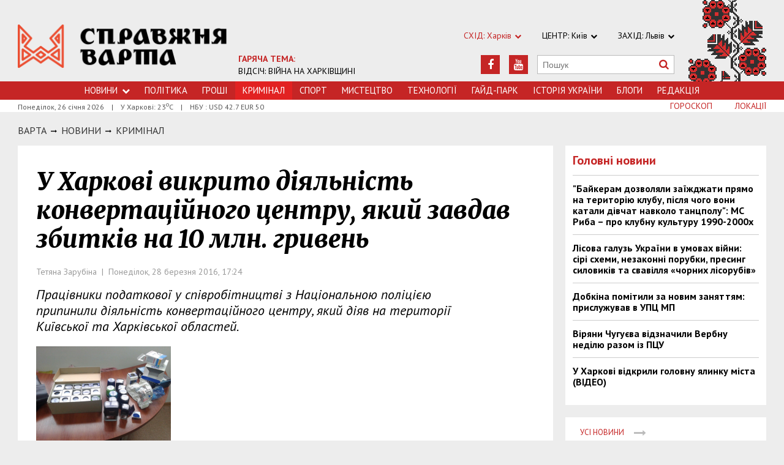

--- FILE ---
content_type: text/html; charset=utf-8
request_url: https://varta.kharkov.ua/news/crime/1111605
body_size: 6540
content:
<!DOCTYPE html>
<html>
<head>


<meta http-equiv="Content-Language" content="ua">
<meta http-equiv="content-type" content="text/html;charset=utf-8">
<meta name="viewport" content="width=device-width,initial-scale=1,user-scalable=yes">
<title>У Харкові викрито діяльність конвертаційного центру, який завдав збитків на 10 млн. гривень | Справжня Варта</title>
<meta name="description" content="Працівники податкової  у співробітництві з Національною поліцією припинили діяльність конвертаційного центру, який діяв на території Ки">
<meta name="keywords" content="">
<meta name="robots" content="index, follow">
<link rel="canonical" href="https://varta.kharkov.ua/news/crime/1111605">

<meta property="og:type" content="article">
<meta property="og:title" content="У Харкові викрито діяльність конвертаційного центру, який завдав збитків на 10 млн. гривень | Справжня Варта">
<meta property="og:description" content="Працівники податкової  у співробітництві з Національною поліцією припинили діяльність конвертаційного центру, який діяв на території Ки">
<meta property="og:site_name" content="Справжня Варта. Харків">
<meta property="og:url" content="https://varta.kharkov.ua/news/crime/1111605">
<meta property="fb:app_id" content="222728144436806">
<meta name="twitter:site" content="varta.kharkov.ua">
<meta name="twitter:title" content="У Харкові викрито діяльність конвертаційного центру, який завдав збитків на 10 млн. гривень | Справжня Варта">
<meta name="twitter:description" content="Працівники податкової  у співробітництві з Національною поліцією припинили діяльність конвертаційного центру, який діяв на території Ки">
<meta name="twitter:domain" content="varta.kharkov.ua">
<meta property="og:image" content="https://varta.kharkov.ua/content/documents/11117/1111605/thumb-list-250x163-f7c5.png">
<meta name="twitter:image:src" content="https://varta.kharkov.ua/content/documents/11117/1111605/thumb-list-250x163-f7c5.png">



<link rel="icon" href="https://varta.kharkov.ua/images/favicon.ico" type="image/x-icon">
<link rel="shortcut icon" href="https://varta.kharkov.ua/images/favicon.ico" type="image/x-icon">

<link rel="stylesheet" href="https://fonts.googleapis.com/css?family=PT+Sans:400,400i,700,700i|Merriweather:900i&subset=latin,cyrillic">
<link rel="stylesheet" href="https://maxcdn.bootstrapcdn.com/font-awesome/4.5.0/css/font-awesome.min.css">
<link rel="stylesheet" href="https://varta.kharkov.ua/js/bxslider/jquery.bxslider.min.css">
<link rel="stylesheet" href="https://varta.kharkov.ua/css/jquery.colorbox.css">
<link rel="stylesheet" href="https://varta.kharkov.ua/css/style.min.css?7">

<!--[if lt IE 9]>
<script src="https://varta.kharkov.ua/js/html5.js"></script>
<script src="https://varta.kharkov.ua/js/css3-mediaqueries.js"></script>
<![endif]-->

<meta property="og:site_name" content="Справжня Варта. Харків">
<script>
  (function(i,s,o,g,r,a,m){i['GoogleAnalyticsObject']=r;i[r]=i[r]||function(){
  (i[r].q=i[r].q||[]).push(arguments)},i[r].l=1*new Date();a=s.createElement(o),
  m=s.getElementsByTagName(o)[0];a.async=1;a.src=g;m.parentNode.insertBefore(a,m)
  })(window,document,'script','https://www.google-analytics.com/analytics.js','ga');

  ga('create', 'UA-47027901-1', 'auto');
  ga('send', 'pageview');

</script>

<!--[if IE 8 ]><body class="ie8"><![endif]-->
<!--[if IE 9 ]><body class="ie9"><![endif]-->
<meta name="cmsmagazine" content="0225b83d65f5abd3f311ba82859ed3eb">
</head>
<body>

<div id="wrap">
    <div class="header">
    <div class="header_inner">
        <div class="header_layout">
            <a href="https://varta.kharkov.ua" class="logo">https://varta.kharkov.ua</a>
            <div class="hot_theme">
                <a href="https://varta.kharkov.ua/1000846/war2025"><span class="highlight bold">ГАРЯЧА ТЕМА:</span><br>ВІДСІЧ: ВІЙНА НА ХАРКІВЩИНІ</a>
            </div>
            <div class="header_ornam"></div>
            <div class="header_right">
                <div class="our_sites">
                    <div class="shid_zahid highlight">СХІД: Харків<i class="fa fa-chevron-down"></i>
                        <ul class="submenu_sites">
                            <li><a href="https://varta.kharkov.ua/news/city">Харків</a></li>
                            <li><a href="https://varta.kharkov.ua/news/dnipro">Дніпропетровськ</a></li>
                            <li><a href="https://varta.kharkov.ua/news/donetsk">Донбас</a></li>
                        </ul>
                    </div>
                    <div class="shid_zahid">ЦЕНТР: Київ<i class="fa fa-chevron-down"></i>
                        <ul class="submenu_sites">
                            <li><a rel="nofollow" href="http://varta.com.ua/news/ukraine">Київ</a></li>
                        </ul>
                    </div>
                    <div class="shid_zahid">ЗАХІД: Львів<i class="fa fa-chevron-down"></i>
                        <ul class="submenu_sites">
                            <li><a rel="nofollow" href="http://varta.com.ua">Львiв</a></li>
                        </ul>
                    </div>
                </div>
                <div class="header_social">
                    <div class="search">
                        <form action="https://varta.kharkov.ua/search" method="GET" onsubmit="if(!this.query.value){this.query.focus();return false}">
                            <input type="text" name="query" placeholder="Пошук">
                            <button type="submit" class="fa fa-search"></button>
                        </form>
                    </div>
<a class="face" href="https://www.youtube.com/channel/UCbhJKvUntul-I_nKNSjzIxQ" target="_blank" rel="nofollow" title="Youtube"><i class="fa fa-youtube"></i></a><a class="face" href="https://www.facebook.com/varta.ukraine" target="_blank" rel="nofollow" title="Facebook"><i class="fa fa-facebook"></i></a>                </div>
            </div>
        </div>
    </div>
</div>
<div class="nav">
    <div class="nav_inner">
        <div class="nav_layout">
            <div id="btn-menu-show" class="menu_show">Меню<i class="fa fa-chevron-down"></i></div>
            <div id="menu" class="main_menu">
                <ul><li class="nav_news"><a href="https://varta.kharkov.ua/news">Новини<i class="fa fa-chevron-down"></i></a><ul class="subnews"><li><a href="https://varta.kharkov.ua/news/city">Місто</a></li><li><a href="https://varta.kharkov.ua/news/ukraine">Країна</a></li><li><a href="https://varta.kharkov.ua/news/world">Світ</a></li></ul></li><li><a href="https://varta.kharkov.ua/news/politic">Політика</a></li><li><a href="https://varta.kharkov.ua/news/business">Грошi</a></li><li class="active"><span>Кримiнал</span></li><li><a href="https://varta.kharkov.ua/news/sport">Спорт</a></li><li><a href="https://varta.kharkov.ua/news/art">Мистецтво</a></li><li><a href="https://varta.kharkov.ua/news/technology">Технологiї</a></li><li><a href="https://varta.kharkov.ua/hyde-park">Гайд-Парк</a></li><li><a href="https://varta.kharkov.ua/facts">Історія України</a></li><li><a href="https://varta.kharkov.ua/blogs">Блоги</a></li><li><a href="https://varta.kharkov.ua/editor">Редакція</a></li></ul>
            </div>
            <a href="#" id="btn-search-show" class="btn-search fa fa-search"></a>
            <div id="mob-search" class="zoom">
                <form action="https://varta.kharkov.ua/search" method="GET" onsubmit="if(!this.query.value){this.query.focus();return false}">
                    <input type="text" name="query" placeholder="Пошук" class="zoom__field">
                    <button type="submit" class="zoom__btn fa fa-search"></button>
                </form>
            </div>
         </div>
    </div>
</div>

<div class="after_nav">
    <div class="after_nav_inner">
        <div class="after_nav_layout">
            <div>Понеділок, 26 січня 2026</div>
            <div>|</div>
            <div>У Харкові: 23<sup>о</sup>С</div>
            <div>|</div>
            <div>НБУ : USD 42.7 EUR 50</div>
            <a href="https://varta.kharkov.ua/locations" class="nav_rubriki">Локації</a>
            <a href="https://varta.kharkov.ua/horoscope" class="nav_rubriki">Гороскоп</a>
        </div>
    </div>
</div>
    <div class="main-content">
    <div class="main-content_inner">
        <div class="layout-main">
            <div class="wrap_breadcrumb">
                <ul class="breadcrumb">
                    <li typeof="v:Breadcrumb" class="b-breadcrumbs__element"><a class="b-breadcrumbs__main" href="https://varta.kharkov.ua" rel="v:url" property="v:title">Варта</a></li>
                                <span class="icon_arrow">&nbsp;<i class="fa fa-long-arrow-right"></i>&nbsp;</span>
                                <li typeof="v:Breadcrumb"><a href="https://varta.kharkov.ua/news" rel="v:url" property="v:title">НОВИНИ</a></li>
                                        <span class="icon_arrow">&nbsp;<i class="fa fa-long-arrow-right"></i>&nbsp;</span>
                                <li typeof="v:Breadcrumb"><a href="https://varta.kharkov.ua/news/crime" rel="v:url" property="v:title">Кримiнал</a></li>
                                        </ul>
            </div>
            <div class="cols clearfix">
                <div class="col_inner">
                    <div class="column_wide_left">
                        
<div class="wrap_material">
    <div class="material">

        <h1 class="head_material">У Харкові викрито діяльність конвертаційного центру, який завдав збитків на 10 млн. гривень</h1>
        <div class="data_material">Тетяна Зарубіна&nbsp; | &nbsp;Понеділок, 28 березня 2016, 17:24</div>
        <div class="vrezka_material">Працівники податкової  у співробітництві з Національною поліцією припинили діяльність конвертаційного центру, який діяв на території Київської та Харківської областей.</div>

        <div class="image_material">
            <div class="wrap_img">
                <img src="https://varta.kharkov.ua/content/documents/11117/1111605/thumb-item-220x164-9618.png" alt="У Харкові викрито діяльність конвертаційного центру, який завдав збитків на 10 млн. гривень" width="220" height="164">
            </div>
        </div>

        <div class="text_material"><p style="text-align: justify;">
	Конвертаційний центр діяв на территорії Харкова та Київської області. Згідно з ухвалою суду &nbsp;було проведено 9 обшуків в офісних, житлових приміщеннях та в автомобілях працівників злочинного центру.</p>
<p style="text-align: justify;">
	<img alt="" src="https://varta.kharkov.ua/content/documents/11117/1111605/images/989703_3.jpg" style="width: 700px; height: 470px;" /></p>
<div style="text-align: justify;">
	&nbsp;</div>
<div>
	За їх результатами вилучено 101 тис. гривень готівкою, 30 печаток, ключі електронної звітності, електронні носії інформації, мобільні телефони, комп&rsquo;ютерну техніку, банківські картки, що свідчить про протиправну діяльність. Усі речові докази вилучені поліцейськими.&nbsp;<span style="text-align: justify;">За словами представників податкової, орієнтовний обіг проконвертованих за 2014-2015 років коштів склав понад 60 млн. грн. Від діяльності злочинців втрати державного бюджету склали близько 10 млн. гривень.</span></div>
<div style="text-align: justify;">
	&nbsp;</div>
<div style="text-align: justify;">
	<img alt="" src="https://varta.kharkov.ua/content/documents/11117/1111605/images/44545455.jpg" style="width: 700px; height: 526px;" /></div>
<div>
	&nbsp;</div>
<div>
	&nbsp;</div></div>


        <div class="social_material clearfix j-social-share">
    <a class="wrap_social facebook" data-type="fb" href="#">
        <div class="clearfix"><span class="face"><i class="fa fa-facebook"></i></span><span class="share_text">Поширити</span></div>
    </a>
    <a class="wrap_social twitter" data-type="tw" href="#">
        <div class="clearfix" class="twitter-share-button"><span class="face"><i class="fa fa-twitter"></i></span><span class="share_text">Твітнути</span></div>
    </a>
</div>


            <div class="wrap_za_temoyu">
        <div class="head_za_temoyu">Матеріали за темою:</div>
            <div class="mater_za_temoyu"><a href="https://varta.kharkov.ua/news/city/1228924">Продовження &quot;пенсійного скандалу&quot;: двоє посадовців Харківської обласної прокуратури отримали понад 5 млн. грн</a></div>
        <div class="data_material">25 січня 2026</div>
            <div class="mater_za_temoyu"><a href="https://varta.kharkov.ua/news/city/1228926">Історія протистояння харківського КДБ та «ідеологічного» палія в селі Велика Данилівка</a></div>
        <div class="data_material">24 січня 2026</div>
            <div class="mater_za_temoyu"><a href="https://varta.kharkov.ua/news/city/1228922">Платформа розвитку з Антоном Бахур: інвестиція в покоління, яке відбудує країну</a></div>
        <div class="data_material">23 січня 2026</div>
            <div class="mater_za_temoyu"><a href="https://varta.kharkov.ua/news/city/1228750">Безбар’єрність у школах Харківщини в цифрах: що відомо</a></div>
        <div class="data_material">23 січня 2026</div>
            <div class="mater_za_temoyu"><a href="https://varta.kharkov.ua/news/city/1228874">Коронавірус відступає: у Харківській області другий тиждень поспіль знижується захворюваність</a></div>
        <div class="data_material">22 січня 2026</div>
            <div class="mater_za_temoyu"><a href="https://varta.kharkov.ua/news/technology/1228901">Як вибрати арбалет для новачка? Поради експертів</a></div>
        <div class="data_material">29 жовтня 2025</div>
        </div>



        <div class="wrap_comment">
            <div id="hypercomments_widget"></div>
            <script type="text/javascript">
                _hcwp = window._hcwp || [];
                _hcwp.push({widget:"Stream", social: "facebook,vk,twitter,google,openid", css: "styles.css", widget_id: 72080});
                (function() {
                    if("HC_LOAD_INIT" in window)return;
                    HC_LOAD_INIT = true;
                    var lang = "uk";
                    var hcc = document.createElement("script"); hcc.type = "text/javascript"; hcc.async = true;
                    hcc.src = ("https:" == document.location.protocol ? "https" : "http")+"://w.hypercomments.com/widget/hc/72080/"+lang+"/widget.js";
                    var s = document.getElementsByTagName("script")[0];
                    s.parentNode.insertBefore(hcc, s.nextSibling);
                })();
            </script>
            <a href="http://hypercomments.com" class="hc-link" title="comments widget">comments powered by HyperComments</a>
        </div>

    </div>
</div>
                    </div>
                    <div class="column_wide_right_wrap">
                        <div class="column_wide_right">
                            
    

    
    <div class="widget_cont">
        <div class="wrap_glavnoe">
            <div class="wrap_zagolovki_glavnoe">
                <div class="zagolovki_glavnoe">
                    <div class="head_zagolovki_glavnoe">Головні новини</div>
                        <div class="one_str_news">
                        <div class="text_str_news">
                            <a href="https://varta.kharkov.ua/news/ukraine/1228783">&quot;Байкерам дозволяли заїжджати прямо на територію клубу, після чого вони катали дівчат навколо танцполу&quot;: МС Риба – про клубну культуру 1990-2000х</a>
                        </div>
                    </div>
                        <div class="one_str_news">
                        <div class="text_str_news">
                            <a href="https://varta.kharkov.ua/news/city/1228637">Лісова галузь України в умовах війни: сірі схеми, незаконні порубки, пресинг силовиків та свавілля «чорних лісорубів»</a>
                        </div>
                    </div>
                        <div class="one_str_news">
                        <div class="text_str_news">
                            <a href="https://varta.kharkov.ua/news/city/1228392">Добкіна помітили за новим заняттям: прислужував в УПЦ МП</a>
                        </div>
                    </div>
                        <div class="one_str_news">
                        <div class="text_str_news">
                            <a href="https://varta.kharkov.ua/news/city/1228393">Віряни Чугуєва відзначили Вербну неділю разом із ПЦУ</a>
                        </div>
                    </div>
                        <div class="one_str_news">
                        <div class="text_str_news">
                            <a href="https://varta.kharkov.ua/news/city/1227965">У Харкові відкрили головну ялинку міста (ВІДЕО)</a>
                        </div>
                    </div>
                    </div>
            </div>
            <div class="wrap_to_arhive clearfix">
                <a class="to_arhive" href="https://varta.kharkov.ua/news">
                    <span>Усі новини</span>
                    <span class="next"><i class="fa fa-long-arrow-right"></i></span>
                </a>
            </div>
        </div>
    </div>




    

        
    <div class="widget_cont">
        <div class="widget_wrap budmo_wrap no_text">
            <div class="budmo_rubrika"><a href="https://varta.kharkov.ua/news/ukraine/1228783">Краще за тиждень</a></div>
                    <a href="https://varta.kharkov.ua/news/ukraine/1228783">
                <img src="https://varta.kharkov.ua/content/documents/12288/1228783/thumb-newsList-452x293-b9ba.jpg" alt="&quot;Байкерам дозволяли заїжджати прямо на територію клубу, після чого вони катали дівчат навколо танцполу&quot;: МС Риба – про клубну культуру 1990-2000х" width="" height="" class="grayscale">
            </a>
                <div class="budmo_head"><a href="https://varta.kharkov.ua/news/ukraine/1228783">&quot;Байкерам дозволяли заїжджати прямо на територію клубу, після чого вони катали дівчат навколо танцполу&quot;: МС Риба – про клубну культуру 1990-2000х</a></div>
        </div>
    </div>


    <div class="widget_wrap budmo_wrap">
    <div class="budmo_rubrika"><a href="https://varta.kharkov.ua/photo">Фотопогляд</a></div>
    <div class="fotopoglyad">
        <div class="inner_slider block-photo-slider">
            <ul id="photo-slider">
                                    <li>
                    <a href="https://varta.kharkov.ua/news/art/1228354">
                        <img class="grayscale" src="https://varta.kharkov.ua/content/documents/12284/1228354/thumb-newsList-452x293-86c3.png" alt="Архітектурні скарби Слобожанщини показали у документальній стрічці «Стріха»" height="293" width="452">
                        <div class="text_slider"><h2 class="fixed-heigth">Архітектурні скарби Слобожанщини показали у документальній стрічці «Стріха»</h2></div>
                    </a>
                </li>
                                            <li>
                    <a href="https://varta.kharkov.ua/news/city/1228274">
                        <img class="grayscale" src="https://varta.kharkov.ua/content/documents/12283/1228274/thumb-newsList-452x293-6ce4.jpg" alt="Таємницю Снігової Королеви розкриють на паркінгу в Харкові" height="293" width="452">
                        <div class="text_slider"><h2 class="fixed-heigth">Таємницю Снігової Королеви розкриють на паркінгу в Харкові</h2></div>
                    </a>
                </li>
                                            <li>
                    <a href="https://varta.kharkov.ua/news/city/1228107">
                        <img class="grayscale" src="https://varta.kharkov.ua/content/documents/12282/1228107/thumb-newsList-452x293-8539.jpg" alt="У Харкові серед ночі рашисти влаштували салют" height="293" width="452">
                        <div class="text_slider"><h2 class="fixed-heigth">У Харкові серед ночі рашисти влаштували салют</h2></div>
                    </a>
                </li>
                                            <li>
                    <a href="https://varta.kharkov.ua/news/ukraine/1228092">
                        <img class="grayscale" src="https://varta.kharkov.ua/content/documents/12281/1228092/thumb-newsList-452x293-071f.jpg" alt="Леопардам бути: Анналена Бербок побачила Харків на власні очі" height="293" width="452">
                        <div class="text_slider"><h2 class="fixed-heigth">Леопардам бути: Анналена Бербок побачила Харків на власні очі</h2></div>
                    </a>
                </li>
                                            <li>
                    <a href="https://varta.kharkov.ua/news/city/1227965">
                        <img class="grayscale" src="https://varta.kharkov.ua/content/documents/12280/1227965/thumb-newsList-452x293-6d45.jpg" alt="У Харкові відкрили головну ялинку міста (ВІДЕО)" height="293" width="452">
                        <div class="text_slider"><h2 class="fixed-heigth">У Харкові відкрили головну ялинку міста (ВІДЕО)</h2></div>
                    </a>
                </li>
                                            <li>
                    <a href="https://varta.kharkov.ua/news/city/1227842">
                        <img class="grayscale" src="https://varta.kharkov.ua/content/documents/12279/1227842/thumb-newsList-452x293-fbc8.jpg" alt="Харковом ширяться добрі вчинки" height="293" width="452">
                        <div class="text_slider"><h2 class="fixed-heigth">Харковом ширяться добрі вчинки</h2></div>
                    </a>
                </li>
                        </ul>
        </div>
    </div>
</div>


    

    


    

    


    <!-- links will appear here -->

<script type="text/javascript">
<!--
var _acic={dataProvider:10};(function(){var e=document.createElement("script");e.type="text/javascript";e.async=true;e.src="//www.acint.net/aci.js";var t=document.getElementsByTagName("script")[0];t.parentNode.insertBefore(e,t)})()
//-->
</script>



                        </div>
                    </div>
                </div>
            </div>
        </div>
    </div>
</div>
</div>
<div id="footer" class="footer">
    <div class="footer_inner">
        <div class="nav_layout">
            <ul class="footer_main_menu">

                <li><a href="https://varta.kharkov.ua/news">Новини</a></li>
                <li><a href="https://varta.kharkov.ua/news/politic">Політика</a></li>
                <li><a href="https://varta.kharkov.ua/news/business">Грошi</a></li>
                <li><a href="https://varta.kharkov.ua/news/crime">Кримiнал</a></li>
                <li><a href="https://varta.kharkov.ua/news/sport">Спорт</a></li>
                <li><a href="https://varta.kharkov.ua/news/art">Мистецтво</a></li>
                <li><a href="https://varta.kharkov.ua/news/technology">Технологiї</a></li>
                <li><a href="https://varta.kharkov.ua/hyde-park">Гайд-Парк</a></li>
                <li><a href="https://varta.kharkov.ua/facts">Історія України</a></li>
                <li><a href="https://varta.kharkov.ua/blogs">Блоги</a></li>
                <li><a href="https://varta.kharkov.ua/editor">Редакція</a></li>
            </ul>

        </div>
        <div class="footer_layout">
            <div class="footer_info">
                                Останні новини Харкова України за сьогодні<br />
&copy; 2007-2026 varta.com.ua<br />
<br />
При повному чи частковому використанні матеріалів сайту<br />
посилання на varta.com.ua обов'язкове.
            </div>
            <div class="footer_social">
                <div class="social_info">Ми в соціальних мережах:</div>
                <div class="header_social">
<a class="face" href="https://www.facebook.com/varta.ukraine" target="_blank" rel="nofollow" title="Facebook"><i class="fa fa-facebook"></i></a><a class="face" href="https://www.youtube.com/channel/UCbhJKvUntul-I_nKNSjzIxQ" target="_blank" rel="nofollow" title="Youtube"><i class="fa fa-youtube"></i></a>                </div>
            </div>
            <div id="back-top" class="back-top fa fa-arrow-up"></div>
        </div>
    </div>
</div>

<script type="text/javascript" src="https://varta.kharkov.ua/extras/jquery/jquery.min.js"></script>
<script type="text/javascript" src="https://varta.kharkov.ua/js/bxslider/jquery.bxslider.min.js"></script>
<script type="text/javascript" src="https://varta.kharkov.ua/js/wucmf.min.js?3"></script>
<script type='text/javascript'>
var wucmf = new WUCMF({
    selfPath: 'https://varta.kharkov.ua',
    pathImg: 'https://varta.kharkov.ua/images/',
    pathJs: 'https://varta.kharkov.ua/js/',
    page: 'document.smarty.html',
    isMain: false,
    isGallery: false,
    monthesB: {"01":"\u0421\u0456\u0447\u0435\u043d\u044c","02":"\u041b\u044e\u0442\u0438\u0439","03":"\u0411\u0435\u0440\u0435\u0437\u0435\u043d\u044c","04":"\u041a\u0432\u0456\u0442\u0435\u043d\u044c","05":"T\u0440\u0430\u0432\u0435\u043d\u044c","06":"\u0427\u0435\u0440\u0432\u0435\u043d\u044c","07":"\u041b\u0438\u043f\u0435\u043d\u044c","08":"\u0421\u0435\u0440\u043f\u0435\u043d\u044c","09":"\u0412\u0435\u0440\u0435\u0441\u0435\u043d\u044c","10":"\u0416\u043e\u0432\u0442\u0435\u043d\u044c","11":"\u041b\u0438\u0441\u0442\u043e\u043f\u0430\u0434","12":"\u0413\u0440\u0443\u0434\u0435\u043d\u044c"}
});
</script>

<script src="http://s01.strichka.com/uploads/strichka/js/informer/city/kh_5.js"></script>

</body>
</html>